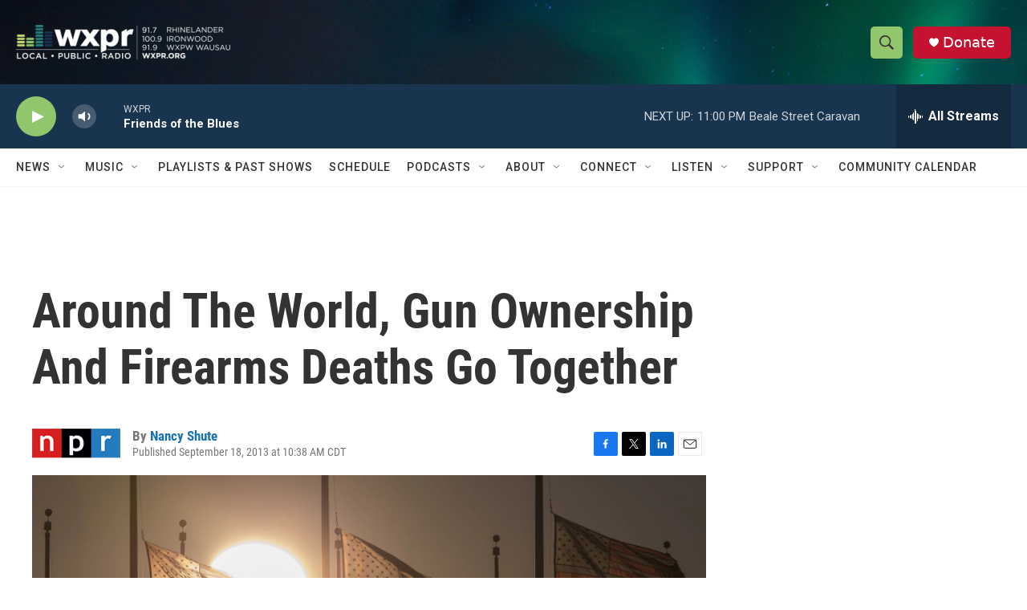

--- FILE ---
content_type: text/html; charset=utf-8
request_url: https://www.google.com/recaptcha/api2/aframe
body_size: 186
content:
<!DOCTYPE HTML><html><head><meta http-equiv="content-type" content="text/html; charset=UTF-8"></head><body><script nonce="fMWCfGMV7pQPULM6iUCJAw">/** Anti-fraud and anti-abuse applications only. See google.com/recaptcha */ try{var clients={'sodar':'https://pagead2.googlesyndication.com/pagead/sodar?'};window.addEventListener("message",function(a){try{if(a.source===window.parent){var b=JSON.parse(a.data);var c=clients[b['id']];if(c){var d=document.createElement('img');d.src=c+b['params']+'&rc='+(localStorage.getItem("rc::a")?sessionStorage.getItem("rc::b"):"");window.document.body.appendChild(d);sessionStorage.setItem("rc::e",parseInt(sessionStorage.getItem("rc::e")||0)+1);localStorage.setItem("rc::h",'1769831498024');}}}catch(b){}});window.parent.postMessage("_grecaptcha_ready", "*");}catch(b){}</script></body></html>